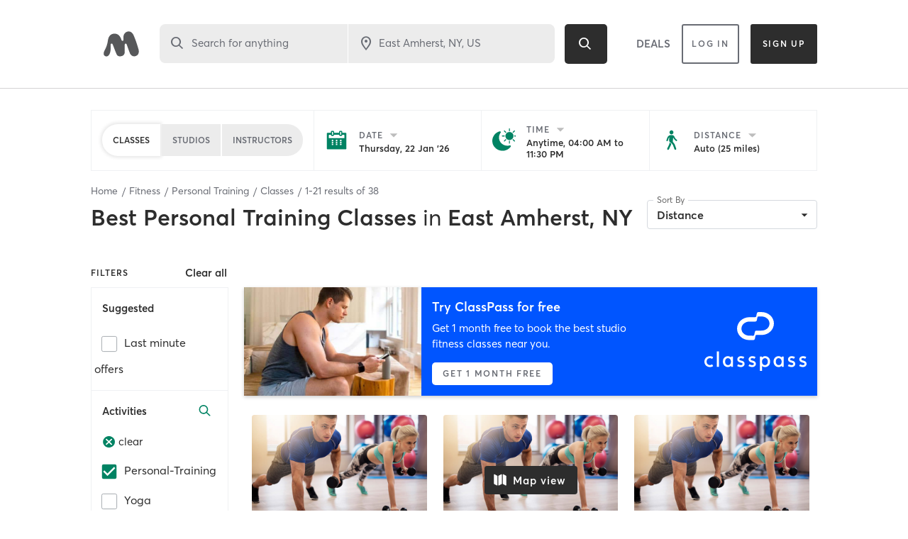

--- FILE ---
content_type: text/html; charset=utf-8
request_url: https://www.google.com/recaptcha/api2/anchor?ar=1&k=6Le95awUAAAAAIXSP9TcpPEng7Y6GdSkt7n46bAR&co=aHR0cHM6Ly93d3cubWluZGJvZHlvbmxpbmUuY29tOjQ0Mw..&hl=en&type=image&v=PoyoqOPhxBO7pBk68S4YbpHZ&theme=light&size=invisible&badge=bottomright&anchor-ms=20000&execute-ms=30000&cb=1aa143m9zx7u
body_size: 49309
content:
<!DOCTYPE HTML><html dir="ltr" lang="en"><head><meta http-equiv="Content-Type" content="text/html; charset=UTF-8">
<meta http-equiv="X-UA-Compatible" content="IE=edge">
<title>reCAPTCHA</title>
<style type="text/css">
/* cyrillic-ext */
@font-face {
  font-family: 'Roboto';
  font-style: normal;
  font-weight: 400;
  font-stretch: 100%;
  src: url(//fonts.gstatic.com/s/roboto/v48/KFO7CnqEu92Fr1ME7kSn66aGLdTylUAMa3GUBHMdazTgWw.woff2) format('woff2');
  unicode-range: U+0460-052F, U+1C80-1C8A, U+20B4, U+2DE0-2DFF, U+A640-A69F, U+FE2E-FE2F;
}
/* cyrillic */
@font-face {
  font-family: 'Roboto';
  font-style: normal;
  font-weight: 400;
  font-stretch: 100%;
  src: url(//fonts.gstatic.com/s/roboto/v48/KFO7CnqEu92Fr1ME7kSn66aGLdTylUAMa3iUBHMdazTgWw.woff2) format('woff2');
  unicode-range: U+0301, U+0400-045F, U+0490-0491, U+04B0-04B1, U+2116;
}
/* greek-ext */
@font-face {
  font-family: 'Roboto';
  font-style: normal;
  font-weight: 400;
  font-stretch: 100%;
  src: url(//fonts.gstatic.com/s/roboto/v48/KFO7CnqEu92Fr1ME7kSn66aGLdTylUAMa3CUBHMdazTgWw.woff2) format('woff2');
  unicode-range: U+1F00-1FFF;
}
/* greek */
@font-face {
  font-family: 'Roboto';
  font-style: normal;
  font-weight: 400;
  font-stretch: 100%;
  src: url(//fonts.gstatic.com/s/roboto/v48/KFO7CnqEu92Fr1ME7kSn66aGLdTylUAMa3-UBHMdazTgWw.woff2) format('woff2');
  unicode-range: U+0370-0377, U+037A-037F, U+0384-038A, U+038C, U+038E-03A1, U+03A3-03FF;
}
/* math */
@font-face {
  font-family: 'Roboto';
  font-style: normal;
  font-weight: 400;
  font-stretch: 100%;
  src: url(//fonts.gstatic.com/s/roboto/v48/KFO7CnqEu92Fr1ME7kSn66aGLdTylUAMawCUBHMdazTgWw.woff2) format('woff2');
  unicode-range: U+0302-0303, U+0305, U+0307-0308, U+0310, U+0312, U+0315, U+031A, U+0326-0327, U+032C, U+032F-0330, U+0332-0333, U+0338, U+033A, U+0346, U+034D, U+0391-03A1, U+03A3-03A9, U+03B1-03C9, U+03D1, U+03D5-03D6, U+03F0-03F1, U+03F4-03F5, U+2016-2017, U+2034-2038, U+203C, U+2040, U+2043, U+2047, U+2050, U+2057, U+205F, U+2070-2071, U+2074-208E, U+2090-209C, U+20D0-20DC, U+20E1, U+20E5-20EF, U+2100-2112, U+2114-2115, U+2117-2121, U+2123-214F, U+2190, U+2192, U+2194-21AE, U+21B0-21E5, U+21F1-21F2, U+21F4-2211, U+2213-2214, U+2216-22FF, U+2308-230B, U+2310, U+2319, U+231C-2321, U+2336-237A, U+237C, U+2395, U+239B-23B7, U+23D0, U+23DC-23E1, U+2474-2475, U+25AF, U+25B3, U+25B7, U+25BD, U+25C1, U+25CA, U+25CC, U+25FB, U+266D-266F, U+27C0-27FF, U+2900-2AFF, U+2B0E-2B11, U+2B30-2B4C, U+2BFE, U+3030, U+FF5B, U+FF5D, U+1D400-1D7FF, U+1EE00-1EEFF;
}
/* symbols */
@font-face {
  font-family: 'Roboto';
  font-style: normal;
  font-weight: 400;
  font-stretch: 100%;
  src: url(//fonts.gstatic.com/s/roboto/v48/KFO7CnqEu92Fr1ME7kSn66aGLdTylUAMaxKUBHMdazTgWw.woff2) format('woff2');
  unicode-range: U+0001-000C, U+000E-001F, U+007F-009F, U+20DD-20E0, U+20E2-20E4, U+2150-218F, U+2190, U+2192, U+2194-2199, U+21AF, U+21E6-21F0, U+21F3, U+2218-2219, U+2299, U+22C4-22C6, U+2300-243F, U+2440-244A, U+2460-24FF, U+25A0-27BF, U+2800-28FF, U+2921-2922, U+2981, U+29BF, U+29EB, U+2B00-2BFF, U+4DC0-4DFF, U+FFF9-FFFB, U+10140-1018E, U+10190-1019C, U+101A0, U+101D0-101FD, U+102E0-102FB, U+10E60-10E7E, U+1D2C0-1D2D3, U+1D2E0-1D37F, U+1F000-1F0FF, U+1F100-1F1AD, U+1F1E6-1F1FF, U+1F30D-1F30F, U+1F315, U+1F31C, U+1F31E, U+1F320-1F32C, U+1F336, U+1F378, U+1F37D, U+1F382, U+1F393-1F39F, U+1F3A7-1F3A8, U+1F3AC-1F3AF, U+1F3C2, U+1F3C4-1F3C6, U+1F3CA-1F3CE, U+1F3D4-1F3E0, U+1F3ED, U+1F3F1-1F3F3, U+1F3F5-1F3F7, U+1F408, U+1F415, U+1F41F, U+1F426, U+1F43F, U+1F441-1F442, U+1F444, U+1F446-1F449, U+1F44C-1F44E, U+1F453, U+1F46A, U+1F47D, U+1F4A3, U+1F4B0, U+1F4B3, U+1F4B9, U+1F4BB, U+1F4BF, U+1F4C8-1F4CB, U+1F4D6, U+1F4DA, U+1F4DF, U+1F4E3-1F4E6, U+1F4EA-1F4ED, U+1F4F7, U+1F4F9-1F4FB, U+1F4FD-1F4FE, U+1F503, U+1F507-1F50B, U+1F50D, U+1F512-1F513, U+1F53E-1F54A, U+1F54F-1F5FA, U+1F610, U+1F650-1F67F, U+1F687, U+1F68D, U+1F691, U+1F694, U+1F698, U+1F6AD, U+1F6B2, U+1F6B9-1F6BA, U+1F6BC, U+1F6C6-1F6CF, U+1F6D3-1F6D7, U+1F6E0-1F6EA, U+1F6F0-1F6F3, U+1F6F7-1F6FC, U+1F700-1F7FF, U+1F800-1F80B, U+1F810-1F847, U+1F850-1F859, U+1F860-1F887, U+1F890-1F8AD, U+1F8B0-1F8BB, U+1F8C0-1F8C1, U+1F900-1F90B, U+1F93B, U+1F946, U+1F984, U+1F996, U+1F9E9, U+1FA00-1FA6F, U+1FA70-1FA7C, U+1FA80-1FA89, U+1FA8F-1FAC6, U+1FACE-1FADC, U+1FADF-1FAE9, U+1FAF0-1FAF8, U+1FB00-1FBFF;
}
/* vietnamese */
@font-face {
  font-family: 'Roboto';
  font-style: normal;
  font-weight: 400;
  font-stretch: 100%;
  src: url(//fonts.gstatic.com/s/roboto/v48/KFO7CnqEu92Fr1ME7kSn66aGLdTylUAMa3OUBHMdazTgWw.woff2) format('woff2');
  unicode-range: U+0102-0103, U+0110-0111, U+0128-0129, U+0168-0169, U+01A0-01A1, U+01AF-01B0, U+0300-0301, U+0303-0304, U+0308-0309, U+0323, U+0329, U+1EA0-1EF9, U+20AB;
}
/* latin-ext */
@font-face {
  font-family: 'Roboto';
  font-style: normal;
  font-weight: 400;
  font-stretch: 100%;
  src: url(//fonts.gstatic.com/s/roboto/v48/KFO7CnqEu92Fr1ME7kSn66aGLdTylUAMa3KUBHMdazTgWw.woff2) format('woff2');
  unicode-range: U+0100-02BA, U+02BD-02C5, U+02C7-02CC, U+02CE-02D7, U+02DD-02FF, U+0304, U+0308, U+0329, U+1D00-1DBF, U+1E00-1E9F, U+1EF2-1EFF, U+2020, U+20A0-20AB, U+20AD-20C0, U+2113, U+2C60-2C7F, U+A720-A7FF;
}
/* latin */
@font-face {
  font-family: 'Roboto';
  font-style: normal;
  font-weight: 400;
  font-stretch: 100%;
  src: url(//fonts.gstatic.com/s/roboto/v48/KFO7CnqEu92Fr1ME7kSn66aGLdTylUAMa3yUBHMdazQ.woff2) format('woff2');
  unicode-range: U+0000-00FF, U+0131, U+0152-0153, U+02BB-02BC, U+02C6, U+02DA, U+02DC, U+0304, U+0308, U+0329, U+2000-206F, U+20AC, U+2122, U+2191, U+2193, U+2212, U+2215, U+FEFF, U+FFFD;
}
/* cyrillic-ext */
@font-face {
  font-family: 'Roboto';
  font-style: normal;
  font-weight: 500;
  font-stretch: 100%;
  src: url(//fonts.gstatic.com/s/roboto/v48/KFO7CnqEu92Fr1ME7kSn66aGLdTylUAMa3GUBHMdazTgWw.woff2) format('woff2');
  unicode-range: U+0460-052F, U+1C80-1C8A, U+20B4, U+2DE0-2DFF, U+A640-A69F, U+FE2E-FE2F;
}
/* cyrillic */
@font-face {
  font-family: 'Roboto';
  font-style: normal;
  font-weight: 500;
  font-stretch: 100%;
  src: url(//fonts.gstatic.com/s/roboto/v48/KFO7CnqEu92Fr1ME7kSn66aGLdTylUAMa3iUBHMdazTgWw.woff2) format('woff2');
  unicode-range: U+0301, U+0400-045F, U+0490-0491, U+04B0-04B1, U+2116;
}
/* greek-ext */
@font-face {
  font-family: 'Roboto';
  font-style: normal;
  font-weight: 500;
  font-stretch: 100%;
  src: url(//fonts.gstatic.com/s/roboto/v48/KFO7CnqEu92Fr1ME7kSn66aGLdTylUAMa3CUBHMdazTgWw.woff2) format('woff2');
  unicode-range: U+1F00-1FFF;
}
/* greek */
@font-face {
  font-family: 'Roboto';
  font-style: normal;
  font-weight: 500;
  font-stretch: 100%;
  src: url(//fonts.gstatic.com/s/roboto/v48/KFO7CnqEu92Fr1ME7kSn66aGLdTylUAMa3-UBHMdazTgWw.woff2) format('woff2');
  unicode-range: U+0370-0377, U+037A-037F, U+0384-038A, U+038C, U+038E-03A1, U+03A3-03FF;
}
/* math */
@font-face {
  font-family: 'Roboto';
  font-style: normal;
  font-weight: 500;
  font-stretch: 100%;
  src: url(//fonts.gstatic.com/s/roboto/v48/KFO7CnqEu92Fr1ME7kSn66aGLdTylUAMawCUBHMdazTgWw.woff2) format('woff2');
  unicode-range: U+0302-0303, U+0305, U+0307-0308, U+0310, U+0312, U+0315, U+031A, U+0326-0327, U+032C, U+032F-0330, U+0332-0333, U+0338, U+033A, U+0346, U+034D, U+0391-03A1, U+03A3-03A9, U+03B1-03C9, U+03D1, U+03D5-03D6, U+03F0-03F1, U+03F4-03F5, U+2016-2017, U+2034-2038, U+203C, U+2040, U+2043, U+2047, U+2050, U+2057, U+205F, U+2070-2071, U+2074-208E, U+2090-209C, U+20D0-20DC, U+20E1, U+20E5-20EF, U+2100-2112, U+2114-2115, U+2117-2121, U+2123-214F, U+2190, U+2192, U+2194-21AE, U+21B0-21E5, U+21F1-21F2, U+21F4-2211, U+2213-2214, U+2216-22FF, U+2308-230B, U+2310, U+2319, U+231C-2321, U+2336-237A, U+237C, U+2395, U+239B-23B7, U+23D0, U+23DC-23E1, U+2474-2475, U+25AF, U+25B3, U+25B7, U+25BD, U+25C1, U+25CA, U+25CC, U+25FB, U+266D-266F, U+27C0-27FF, U+2900-2AFF, U+2B0E-2B11, U+2B30-2B4C, U+2BFE, U+3030, U+FF5B, U+FF5D, U+1D400-1D7FF, U+1EE00-1EEFF;
}
/* symbols */
@font-face {
  font-family: 'Roboto';
  font-style: normal;
  font-weight: 500;
  font-stretch: 100%;
  src: url(//fonts.gstatic.com/s/roboto/v48/KFO7CnqEu92Fr1ME7kSn66aGLdTylUAMaxKUBHMdazTgWw.woff2) format('woff2');
  unicode-range: U+0001-000C, U+000E-001F, U+007F-009F, U+20DD-20E0, U+20E2-20E4, U+2150-218F, U+2190, U+2192, U+2194-2199, U+21AF, U+21E6-21F0, U+21F3, U+2218-2219, U+2299, U+22C4-22C6, U+2300-243F, U+2440-244A, U+2460-24FF, U+25A0-27BF, U+2800-28FF, U+2921-2922, U+2981, U+29BF, U+29EB, U+2B00-2BFF, U+4DC0-4DFF, U+FFF9-FFFB, U+10140-1018E, U+10190-1019C, U+101A0, U+101D0-101FD, U+102E0-102FB, U+10E60-10E7E, U+1D2C0-1D2D3, U+1D2E0-1D37F, U+1F000-1F0FF, U+1F100-1F1AD, U+1F1E6-1F1FF, U+1F30D-1F30F, U+1F315, U+1F31C, U+1F31E, U+1F320-1F32C, U+1F336, U+1F378, U+1F37D, U+1F382, U+1F393-1F39F, U+1F3A7-1F3A8, U+1F3AC-1F3AF, U+1F3C2, U+1F3C4-1F3C6, U+1F3CA-1F3CE, U+1F3D4-1F3E0, U+1F3ED, U+1F3F1-1F3F3, U+1F3F5-1F3F7, U+1F408, U+1F415, U+1F41F, U+1F426, U+1F43F, U+1F441-1F442, U+1F444, U+1F446-1F449, U+1F44C-1F44E, U+1F453, U+1F46A, U+1F47D, U+1F4A3, U+1F4B0, U+1F4B3, U+1F4B9, U+1F4BB, U+1F4BF, U+1F4C8-1F4CB, U+1F4D6, U+1F4DA, U+1F4DF, U+1F4E3-1F4E6, U+1F4EA-1F4ED, U+1F4F7, U+1F4F9-1F4FB, U+1F4FD-1F4FE, U+1F503, U+1F507-1F50B, U+1F50D, U+1F512-1F513, U+1F53E-1F54A, U+1F54F-1F5FA, U+1F610, U+1F650-1F67F, U+1F687, U+1F68D, U+1F691, U+1F694, U+1F698, U+1F6AD, U+1F6B2, U+1F6B9-1F6BA, U+1F6BC, U+1F6C6-1F6CF, U+1F6D3-1F6D7, U+1F6E0-1F6EA, U+1F6F0-1F6F3, U+1F6F7-1F6FC, U+1F700-1F7FF, U+1F800-1F80B, U+1F810-1F847, U+1F850-1F859, U+1F860-1F887, U+1F890-1F8AD, U+1F8B0-1F8BB, U+1F8C0-1F8C1, U+1F900-1F90B, U+1F93B, U+1F946, U+1F984, U+1F996, U+1F9E9, U+1FA00-1FA6F, U+1FA70-1FA7C, U+1FA80-1FA89, U+1FA8F-1FAC6, U+1FACE-1FADC, U+1FADF-1FAE9, U+1FAF0-1FAF8, U+1FB00-1FBFF;
}
/* vietnamese */
@font-face {
  font-family: 'Roboto';
  font-style: normal;
  font-weight: 500;
  font-stretch: 100%;
  src: url(//fonts.gstatic.com/s/roboto/v48/KFO7CnqEu92Fr1ME7kSn66aGLdTylUAMa3OUBHMdazTgWw.woff2) format('woff2');
  unicode-range: U+0102-0103, U+0110-0111, U+0128-0129, U+0168-0169, U+01A0-01A1, U+01AF-01B0, U+0300-0301, U+0303-0304, U+0308-0309, U+0323, U+0329, U+1EA0-1EF9, U+20AB;
}
/* latin-ext */
@font-face {
  font-family: 'Roboto';
  font-style: normal;
  font-weight: 500;
  font-stretch: 100%;
  src: url(//fonts.gstatic.com/s/roboto/v48/KFO7CnqEu92Fr1ME7kSn66aGLdTylUAMa3KUBHMdazTgWw.woff2) format('woff2');
  unicode-range: U+0100-02BA, U+02BD-02C5, U+02C7-02CC, U+02CE-02D7, U+02DD-02FF, U+0304, U+0308, U+0329, U+1D00-1DBF, U+1E00-1E9F, U+1EF2-1EFF, U+2020, U+20A0-20AB, U+20AD-20C0, U+2113, U+2C60-2C7F, U+A720-A7FF;
}
/* latin */
@font-face {
  font-family: 'Roboto';
  font-style: normal;
  font-weight: 500;
  font-stretch: 100%;
  src: url(//fonts.gstatic.com/s/roboto/v48/KFO7CnqEu92Fr1ME7kSn66aGLdTylUAMa3yUBHMdazQ.woff2) format('woff2');
  unicode-range: U+0000-00FF, U+0131, U+0152-0153, U+02BB-02BC, U+02C6, U+02DA, U+02DC, U+0304, U+0308, U+0329, U+2000-206F, U+20AC, U+2122, U+2191, U+2193, U+2212, U+2215, U+FEFF, U+FFFD;
}
/* cyrillic-ext */
@font-face {
  font-family: 'Roboto';
  font-style: normal;
  font-weight: 900;
  font-stretch: 100%;
  src: url(//fonts.gstatic.com/s/roboto/v48/KFO7CnqEu92Fr1ME7kSn66aGLdTylUAMa3GUBHMdazTgWw.woff2) format('woff2');
  unicode-range: U+0460-052F, U+1C80-1C8A, U+20B4, U+2DE0-2DFF, U+A640-A69F, U+FE2E-FE2F;
}
/* cyrillic */
@font-face {
  font-family: 'Roboto';
  font-style: normal;
  font-weight: 900;
  font-stretch: 100%;
  src: url(//fonts.gstatic.com/s/roboto/v48/KFO7CnqEu92Fr1ME7kSn66aGLdTylUAMa3iUBHMdazTgWw.woff2) format('woff2');
  unicode-range: U+0301, U+0400-045F, U+0490-0491, U+04B0-04B1, U+2116;
}
/* greek-ext */
@font-face {
  font-family: 'Roboto';
  font-style: normal;
  font-weight: 900;
  font-stretch: 100%;
  src: url(//fonts.gstatic.com/s/roboto/v48/KFO7CnqEu92Fr1ME7kSn66aGLdTylUAMa3CUBHMdazTgWw.woff2) format('woff2');
  unicode-range: U+1F00-1FFF;
}
/* greek */
@font-face {
  font-family: 'Roboto';
  font-style: normal;
  font-weight: 900;
  font-stretch: 100%;
  src: url(//fonts.gstatic.com/s/roboto/v48/KFO7CnqEu92Fr1ME7kSn66aGLdTylUAMa3-UBHMdazTgWw.woff2) format('woff2');
  unicode-range: U+0370-0377, U+037A-037F, U+0384-038A, U+038C, U+038E-03A1, U+03A3-03FF;
}
/* math */
@font-face {
  font-family: 'Roboto';
  font-style: normal;
  font-weight: 900;
  font-stretch: 100%;
  src: url(//fonts.gstatic.com/s/roboto/v48/KFO7CnqEu92Fr1ME7kSn66aGLdTylUAMawCUBHMdazTgWw.woff2) format('woff2');
  unicode-range: U+0302-0303, U+0305, U+0307-0308, U+0310, U+0312, U+0315, U+031A, U+0326-0327, U+032C, U+032F-0330, U+0332-0333, U+0338, U+033A, U+0346, U+034D, U+0391-03A1, U+03A3-03A9, U+03B1-03C9, U+03D1, U+03D5-03D6, U+03F0-03F1, U+03F4-03F5, U+2016-2017, U+2034-2038, U+203C, U+2040, U+2043, U+2047, U+2050, U+2057, U+205F, U+2070-2071, U+2074-208E, U+2090-209C, U+20D0-20DC, U+20E1, U+20E5-20EF, U+2100-2112, U+2114-2115, U+2117-2121, U+2123-214F, U+2190, U+2192, U+2194-21AE, U+21B0-21E5, U+21F1-21F2, U+21F4-2211, U+2213-2214, U+2216-22FF, U+2308-230B, U+2310, U+2319, U+231C-2321, U+2336-237A, U+237C, U+2395, U+239B-23B7, U+23D0, U+23DC-23E1, U+2474-2475, U+25AF, U+25B3, U+25B7, U+25BD, U+25C1, U+25CA, U+25CC, U+25FB, U+266D-266F, U+27C0-27FF, U+2900-2AFF, U+2B0E-2B11, U+2B30-2B4C, U+2BFE, U+3030, U+FF5B, U+FF5D, U+1D400-1D7FF, U+1EE00-1EEFF;
}
/* symbols */
@font-face {
  font-family: 'Roboto';
  font-style: normal;
  font-weight: 900;
  font-stretch: 100%;
  src: url(//fonts.gstatic.com/s/roboto/v48/KFO7CnqEu92Fr1ME7kSn66aGLdTylUAMaxKUBHMdazTgWw.woff2) format('woff2');
  unicode-range: U+0001-000C, U+000E-001F, U+007F-009F, U+20DD-20E0, U+20E2-20E4, U+2150-218F, U+2190, U+2192, U+2194-2199, U+21AF, U+21E6-21F0, U+21F3, U+2218-2219, U+2299, U+22C4-22C6, U+2300-243F, U+2440-244A, U+2460-24FF, U+25A0-27BF, U+2800-28FF, U+2921-2922, U+2981, U+29BF, U+29EB, U+2B00-2BFF, U+4DC0-4DFF, U+FFF9-FFFB, U+10140-1018E, U+10190-1019C, U+101A0, U+101D0-101FD, U+102E0-102FB, U+10E60-10E7E, U+1D2C0-1D2D3, U+1D2E0-1D37F, U+1F000-1F0FF, U+1F100-1F1AD, U+1F1E6-1F1FF, U+1F30D-1F30F, U+1F315, U+1F31C, U+1F31E, U+1F320-1F32C, U+1F336, U+1F378, U+1F37D, U+1F382, U+1F393-1F39F, U+1F3A7-1F3A8, U+1F3AC-1F3AF, U+1F3C2, U+1F3C4-1F3C6, U+1F3CA-1F3CE, U+1F3D4-1F3E0, U+1F3ED, U+1F3F1-1F3F3, U+1F3F5-1F3F7, U+1F408, U+1F415, U+1F41F, U+1F426, U+1F43F, U+1F441-1F442, U+1F444, U+1F446-1F449, U+1F44C-1F44E, U+1F453, U+1F46A, U+1F47D, U+1F4A3, U+1F4B0, U+1F4B3, U+1F4B9, U+1F4BB, U+1F4BF, U+1F4C8-1F4CB, U+1F4D6, U+1F4DA, U+1F4DF, U+1F4E3-1F4E6, U+1F4EA-1F4ED, U+1F4F7, U+1F4F9-1F4FB, U+1F4FD-1F4FE, U+1F503, U+1F507-1F50B, U+1F50D, U+1F512-1F513, U+1F53E-1F54A, U+1F54F-1F5FA, U+1F610, U+1F650-1F67F, U+1F687, U+1F68D, U+1F691, U+1F694, U+1F698, U+1F6AD, U+1F6B2, U+1F6B9-1F6BA, U+1F6BC, U+1F6C6-1F6CF, U+1F6D3-1F6D7, U+1F6E0-1F6EA, U+1F6F0-1F6F3, U+1F6F7-1F6FC, U+1F700-1F7FF, U+1F800-1F80B, U+1F810-1F847, U+1F850-1F859, U+1F860-1F887, U+1F890-1F8AD, U+1F8B0-1F8BB, U+1F8C0-1F8C1, U+1F900-1F90B, U+1F93B, U+1F946, U+1F984, U+1F996, U+1F9E9, U+1FA00-1FA6F, U+1FA70-1FA7C, U+1FA80-1FA89, U+1FA8F-1FAC6, U+1FACE-1FADC, U+1FADF-1FAE9, U+1FAF0-1FAF8, U+1FB00-1FBFF;
}
/* vietnamese */
@font-face {
  font-family: 'Roboto';
  font-style: normal;
  font-weight: 900;
  font-stretch: 100%;
  src: url(//fonts.gstatic.com/s/roboto/v48/KFO7CnqEu92Fr1ME7kSn66aGLdTylUAMa3OUBHMdazTgWw.woff2) format('woff2');
  unicode-range: U+0102-0103, U+0110-0111, U+0128-0129, U+0168-0169, U+01A0-01A1, U+01AF-01B0, U+0300-0301, U+0303-0304, U+0308-0309, U+0323, U+0329, U+1EA0-1EF9, U+20AB;
}
/* latin-ext */
@font-face {
  font-family: 'Roboto';
  font-style: normal;
  font-weight: 900;
  font-stretch: 100%;
  src: url(//fonts.gstatic.com/s/roboto/v48/KFO7CnqEu92Fr1ME7kSn66aGLdTylUAMa3KUBHMdazTgWw.woff2) format('woff2');
  unicode-range: U+0100-02BA, U+02BD-02C5, U+02C7-02CC, U+02CE-02D7, U+02DD-02FF, U+0304, U+0308, U+0329, U+1D00-1DBF, U+1E00-1E9F, U+1EF2-1EFF, U+2020, U+20A0-20AB, U+20AD-20C0, U+2113, U+2C60-2C7F, U+A720-A7FF;
}
/* latin */
@font-face {
  font-family: 'Roboto';
  font-style: normal;
  font-weight: 900;
  font-stretch: 100%;
  src: url(//fonts.gstatic.com/s/roboto/v48/KFO7CnqEu92Fr1ME7kSn66aGLdTylUAMa3yUBHMdazQ.woff2) format('woff2');
  unicode-range: U+0000-00FF, U+0131, U+0152-0153, U+02BB-02BC, U+02C6, U+02DA, U+02DC, U+0304, U+0308, U+0329, U+2000-206F, U+20AC, U+2122, U+2191, U+2193, U+2212, U+2215, U+FEFF, U+FFFD;
}

</style>
<link rel="stylesheet" type="text/css" href="https://www.gstatic.com/recaptcha/releases/PoyoqOPhxBO7pBk68S4YbpHZ/styles__ltr.css">
<script nonce="KsNhhg_tC1jqq59Pnm9foQ" type="text/javascript">window['__recaptcha_api'] = 'https://www.google.com/recaptcha/api2/';</script>
<script type="text/javascript" src="https://www.gstatic.com/recaptcha/releases/PoyoqOPhxBO7pBk68S4YbpHZ/recaptcha__en.js" nonce="KsNhhg_tC1jqq59Pnm9foQ">
      
    </script></head>
<body><div id="rc-anchor-alert" class="rc-anchor-alert"></div>
<input type="hidden" id="recaptcha-token" value="[base64]">
<script type="text/javascript" nonce="KsNhhg_tC1jqq59Pnm9foQ">
      recaptcha.anchor.Main.init("[\x22ainput\x22,[\x22bgdata\x22,\x22\x22,\[base64]/[base64]/[base64]/ZyhXLGgpOnEoW04sMjEsbF0sVywwKSxoKSxmYWxzZSxmYWxzZSl9Y2F0Y2goayl7RygzNTgsVyk/[base64]/[base64]/[base64]/[base64]/[base64]/[base64]/[base64]/bmV3IEJbT10oRFswXSk6dz09Mj9uZXcgQltPXShEWzBdLERbMV0pOnc9PTM/bmV3IEJbT10oRFswXSxEWzFdLERbMl0pOnc9PTQ/[base64]/[base64]/[base64]/[base64]/[base64]\\u003d\x22,\[base64]\\u003d\x22,\x22HyrCmWlqeMK0fMO2GCjCvMOdw6dTD3bDsFomecKJw7HDisKoNcO4N8OcGcKuw6XCgV/DoBzDhcKuaMKpwr1SwoPDkS9cbUDDgz/CoF5aREttwqfDvkLCrMOYBSfCkMKDWsKFXMKAf3vChcKCwrrDqcKmNSzClGzDjFUKw43CrMKnw4LClMK1wrJsTQzCl8KiwrhCDcOSw6/DtQ3DvsOowrrDtVZ+dMOWwpEzLcKmwpDCvnZdCF/DtmIgw7fDr8KHw4wPUTLCigFEw7nCo305DF7Dtm1DU8OiwqplEcOWTQBtw5vCucKCw6PDjcOqw5PDvXzDpMOPwqjCnH/Dq8Ohw6PCpcKRw7FWMgPDmMKAw47DscOZLDQAGWDDrMOpw4oUSMOQYcOww5JLZ8Ktw79ywobCq8OBw6vDn8KSwq/CqWPDgx7Ck0DDjMOCecKJYMOcZMOtwpnDl8OZMHXCpHl3wrMYwpIFw7rCvcKJwrl5wpvCr2s7V3o5wrMPw4zDrAvCn2tjwrXCtgVsJW/DumtWwpTCty7DlcOnUX9sJ8Orw7HCocK2w5YbPsKPw4LCizvCgzXDulAEw4JzZ2M0w55lwpUVw4QjK8KadTHDr8OPRAHDsFfCqArDncKAVCgPw6nChMOAZSrDgcKMScKDwqIYSMOJw705TkVjVz4SwpHCt8ONV8K5w6bDm8OWYcOJw4haM8OXMUzCvW/DinvCnMKewqHCvBQUwoB9CcKSPsKeCMKWIMOXQzvDp8O9wpY0IQDDswlFw4nCkCRHw51baF1ew64jw6VGw67CkMKNYsK0WBYZw6o1J8KOwp7ClsOQe3jCukQAw6Yzw7jDlcOfEE/DpcO8fmfDrsK2wrLCnsOZw6DCvcKIUsOUJlPDkcKNAcKBwqQmSBLDrcOwwpsEQsKpwonDvBgXSsOEUMKgwrHCnMKVDy/CnMK0AsKqw5fDgBTCkDvDscOOHQwywrvDuMOqTD0bw7xBwrEpN8OUwrJGDMK1woPDowzChxAzE8KUw7/Coy1zw7/Crgd1w5NFw6QIw7YtFUzDjxXCrkTDhcOHacO3D8Kyw6TClcKxwrE+wonDscK2M8Otw5hRw6JSUTs2IgQ0wrvCg8KcDA3Dr8KYWcKjM8KcC0jCqcOxwpLDkm4sewHDtMKKUcOjwo04TAvDkVpvwqLDqSjCol/[base64]/DicOxcWtyw5Yvwo1bw50pw4MzP8K6wrbCnB5AFsKsMMOLw4HDtsKFJwPCnUHCmcOKOMKrZlbCg8OLwo7DusOReWbDu3ouwqQ/w7fCokVcwpkNHCrDvcK6L8OrwqzCiDwAwogFfBHCoBDCljUYMsOaJTbDgznCk2LDv8KNdcKKVUDDu8OkCT44bsKpVHPCu8KJfsOSW8OWwp1wQDvDpsKoLMOuTMOEwoTDucKwwqjDgnfDhlI+BMOBSE/DncKSwoskwoDCk8KuwqXDqCxfw60QwojCg2jDoHx2NydmJ8KOw7jDq8OWL8K0TsOKZ8Oragxwehp1EcK5wqdHah7Dh8KYwrzCkHEtw4PCvVQWN8O+WHLCk8KBw7nDiMOUYVBIOcK2X0PDqhMrw4rCtcKcK8OowoLDigbCl1bDrl/DpDbCg8Ktw5bDk8KYw64Vw7HDl0XDgcKTIQB8w7sPwoTDucOBwovCq8O3wqdDwp/DlsKPJ1bCjXDCilRVD8O8asOsLVROBSDDrXMSw5Udw7XDv2MNwo91w41GFE/Dm8KXwqnDssOiacOGMsO6fm/DnlbCkG/Cn8KWJFrCtsKwKhsfwrPChmzCsMKFwr3CnBTDlX04w7xofMOyWGEhwqgHFR/Cr8KSw4tIw5QfUhbDq2lhwp00wrTDglPDksKQwol7GxbDtTbCi8KiE8KHw5t1w6ZGFMOsw77CtArDpRnDpMOrZ8OBaCrDmx0jM8ORIVENw6jCrcO1Rj/[base64]/Dt2TDtcK7ZVDDkjZBEsKEwoTCj2zDu8Ktw4ZHXjvCrsOHwp7DlngHw6HCsHzDpcOlw47CmAXDmVjDvsKCw583I8OdAsKQwqRtGlbChxN1csOywodwwr7DjUHCiHPDh8ONw4DDpnDCuMK0wpzDn8KOTVpCCsKEwp/ChMOrVz3DpXfCpsKcb3TCrMKfZcOlwrrDjUXDuMOcw5XCkAJWw4UHw5bCrsOowp/CukNtUgzDkGDDgcKgDMKaHiBnAiYfXsKQwqV5wpXCqVsPw6FowrZmGnFRw7sEGgPCsULDlTJywp9tw5LCnsK0U8KzBSwKwpjCmMOuJS5Rwoouw4pYVzTDlcObw7MpbcOSwq/DtRdaHMOuwrTDlmtdwo59I8O5ck3CrknCm8Ohw7hTw53CvcKMwp3Ck8KEYn7Cn8KYwp4HFsOsw6nDoVACwrE2LzAMwpx6w7fDqsOIRgQQw7NGw63DrcKUP8KAw7pBw6EJK8Kuwo4dwrDDtxlxBhZHwowRw6HDlMKBw7XCrVF+woNnw6TDjW/[base64]/DhcKGBEMmwpPDlsOawpPCnB7CqsOlPhhUw71/dyM+w6vDoSk4w45bw5gEfcK3UQs8wqwLCsKHw7INfMO3wrzDhcOcw5dJw6DCl8KUGcKKw63DqMO/DMOPTcKJw6sWwp/DpB5pCljCqC4UPTTDmsKAwo7DvMO2woDDmsOpw5jCo11Cw4HDncKFw5nDlzhBD8OSehEiZ2bDo2nDpG/Cl8KfbsOUZB0fLsOAwp1oS8OID8OtwqocOcKQwpvDt8KJwq0kA15yflQCwqbDgioqFcKIYHHDp8OES3jCjTTDnsOIw5Anw7fDo8OOwocpacKMw4stwrDCnTnCsMODwoFIV8OdQEfDncOySgBuwrxFWDLDisK+w57DqcO4wqUpX8KgYQUow6gMwrBsw5/DjH9bacOww4rDicOmw6bCh8KTw5XDqhgywq3CjMOYwqtJCMK8w5Rew5DDr2PCoMK/wonCsSMQw7RlwoHClBTCqsKEwq17dMOSw6zDo8O/VznClgNnwoTCu3J3LcKdwo9HfhrDk8KTWT3Cr8OGCsK/[base64]/CrmgxwpbDvzBcXjBdw4/[base64]/[base64]/DuFzCt8O1wrjDmQQJEcKPL8O9F0vDuQIhZcKaC8Klwp3DtCM2SCLDnsKqw7PDhsKqw58tHgLDiCHChV8dEV5rwpp4AcOzw5PDusKTwp7CusOiw4jCrsO/[base64]/Cvm9XaATDsCJIdi08wqAhw6YeYTXDrcOEw6vDvsOiTzAvw6tAYMOzwoc5wrZ2a8KMw6DCoik8w7Jtwq/DjSlrw6BQwr3DsBLDgkvCr8O2wrjCn8KWasOwwqfDlXkSwrc8wps9wpNOfsOdw7FmMGZEJwfDv2fClMO9w5LDnhnDnMKzJS7DuMKRw4/CkMOFw77Ck8KFwqIdwq4aw7JnTz0Ww7kRwpoowozDiy7Dqlt3PjdTwqzDmC9dw6vDpcK7w7DDpgIEGcKSw6cqw43CjsOeacKHNCXCtxzCsWDDsBE1w4FfwpLDhTxmS8O0csKNWMKww4hxM0xnPwfDtcOFT0p/wp7CuHTCpgLCncO6H8Oww6wBwq9rwqcnw5bCqAnCpgcpVVw+VybCrhXDsEPDsh1kW8OhwrZsw6vDuG/CicKxwpHDr8KrbmDDu8KBwrEIw7LCicK/wpMPacORdMKuwqHCs8Oaw5Btw70zDcKZwo/ChsOULsKLw5EISMOjwrByRwvDvDLDqMOBZcO2b8Ogwp/DlBBafcOxVcORwqVLw7Zuw4Zow7BJKMOlXGLCn1F8wpwrHWZfPHbCkcKCwrQ7R8Otwr3DrcO+w6B7f2YHNMOzwrFfw71geAI5QVzDhMKBGmzDs8Ocw7EtMxvDqMKewobCuW/DuT3DrMKHbGXDggMQOGbDvcOgwqHCqcKNZMO9M1Frwp0Iw4DClcOkw4vDsCsDXU5kRT1Lw5kNwqoJw5ZOdMORwox7wpZswpnChcO/I8OFGAtuHjXDssKswpQOSsOSw79yQMK+w6B+IcKBVcOXS8OaXcK0w6DDiX3DgcOXej97UMODw516wqbCv1Z8bMKIwrsMMh3Cnj8oPxgkXD7DkcK0w5/CiGXDmsKAw4Aew50JwqMmNcKLwps/w48/w5/[base64]/[base64]/Cr3LCpcK2w4LCo0LChUrCpRHDhSDDkcO1wqRMPsOLNsK/AMKPw49Jw7wHwrUWw5t1w7o8wp0cKlZuKMKQwoM/w5/CnQ8fOgg9w6rDomx5w64hw6QJw6bCjsOgw4TDjHNpw7FMFMK1H8Klf8KOZsKKcW/CtzJGbR56wp7CgcO0UcOUAi3DicKwT8O7wrF9woHCpy3DnsOGwpHCr0zCksKUwqTDsE3DmHXCg8Orw57Dm8KVZsOZDsObw6N9JsKawpw6w7HCo8KSWcOBworDrkxww6bDjTAKw4tfw7zChj4mwo/DtcOww6tUKcKvL8O1WXbCiQRPWU4PGsOrU8KWw7NBD3XDjg/Cl0rCqMO9wpjDvFlawrzDsi/CmSDCt8K4TsOIcsKuw6vDisOwSMKGwp7CmsKkacK2w61OwrQfBMKYOMKhXMOzwogIXUDCicOVw6rDrV9sKB3ClsOxSsKDw5prasOiw6vDscK7wprClcOawq/CrhrCh8O5X8OcDcKaQsOVwo4lDMKIwoEbw68Kw5wOUE3DvsK9RMOCIx/DgsOIw5bCrVMvwowMN1cgwpPDgSrDosKHwooEwpUvSWDCucKqPsOAVBtxZcO/w4bCiHnCgFLCrMKbUsK3w6Y/w6nCoD1rw7YDwrDDm8OKbz4hwoNMRcK/[base64]/Cuyhewo5iw4bDpF0DE1dIC8O0SDU6w5HCkHvCicKuw4F6w4nCmcKVw63Dl8KNw7kOwo/CsH1qw6zCq8Kfw4XCvsOaw6TDhTguwqZew4/Dk8KPwr/DkEHCjsO8w7VFMgwtHlTDikdDYRPDvETDvwZWKMOBwq3DmzHCql9LY8Ksw7B0U8KwQwzCosKCwpRzLsOTegDCqcKmw73DgsOKwpTCsA3Cm0glSQ4vwqbDtMO7SMKxRmZmAMOmw4BVw5rCvMOxwq/[base64]/[base64]/[base64]/RSPCvBDClld4fsOwwr4Kw7vCpsKEwqwmw6Zdw4RgD3odMXwSHFvCq8KeSsKdWjBjX8KnwrozQMKuwoxIMsKlHQBHwpNSNcOnw5TCgcOhTABbwrVlw6zChQbCp8Kxw5o9FBbCg8KWwrDChS5aJcK0wojDtmXDkcKcw7Umw4tfGG/[base64]/CksOeOSjCucOHwq0rwr7DtMOcJMOSw57CmMKTwqvCgcO+woPDqMOBCMKPw5PDm3c7D3XCv8OjwpXDkcOXDiAwPcK4fmNNwqY1w6/Dl8OQwqXCplbCq1Qow5RoK8K1K8O2fcKGwo07w4vDrEIpw4FowrHCocKtw4omw5FJwobDlcK5YhAowrNhFMKWR8O9VMOhQg3DmyBeccOzwoLDk8O4wrs5w5EdwqZYw5ZFwrM/[base64]/CtEUQSMK+H8K+W2sqwp7CusOOBcKbY8KtRUYbw4jClgkvOiYtwrHClTjDucK1worDtWvCocOACSbCpcKEMMKBwrLCuHpIbcKAFcOwVsK+OMOlw5XDmnPCn8KWLUVQw6dIGcOwSGtZJcKiD8Oaw4/[base64]/CtMKewoLDlsO/OcOhbcOmwogJBcKlwqNEw4lIwoFOwr5BPsOzw5rClwnClMKaaUg8IMKHwqbDiy4Xwr9CUMKrOsOVfD/[base64]/CrU/Dh8Oywo8cw7/CqVIoIUPDiGE7P2HDrR4Xw7gqKTLCvcOTwpvCkxRpw7ZDw5jDtMKfwo/[base64]/DqsKTwop0Yz17w6sEw7bDtMOgaMOrw7JTNMOpwrl4J8O9wphMMGvDh3bChw7DhcKKa8KvwqPDoRxJwpQRwowhw4xaw79dwod9wqMtw6/CiUHCv2XCgSTCswdewrN8GsKowpxydQtDHnMaw4Ffw7UswonCkhccRsKnL8KsQcKdwr/DglAFS8OqwqXClsOhw4LCt8Orwo7DnHNiw4AkEDTDisKew6BFVsOtAHA2wrB8RMKlwrPCtjRMw7nCpGfDn8OqwqkXEGzDo8KVwqU2Zj/DicOsLsONTsOJw7dUw6wwFz3CgsOVGsKxZcK1dnHCsEsqw7bDqMKHCVnDtmLCsg8cwqnCvy4HBMOBMcOTwprCqVgrw4zDhkPDrzrCpGLDqgvCtDXDg8KjwqEhQ8ORUmbDsRDCkcK7Q8OZCW/[base64]/J8Osw599wojCk8KdJE/CtUDCmcKhw6Fuw6rCm8KHWcKfDgHDscKZHULCkcOXwp/CvcKRwqhuw5nCg8KJcMKGYsK5Q0LDmcOoWMK7wrs2WDgdw47DgsOpf0YBH8KGw7sKwpzDvMO7bsOZwrYXw4oEQEZpw5Z/w4ZOESh4w64kwrDCpcKmwo3DlsO7IFXCuXvDucKQwo4WwrMKw5kbw4gWwrliwo/DqsKgRsKUZ8O0dnMnwojDssKSw7jCosOjwp9Qw4fDmcOfazgAGMKzC8OgPWYtwo3DsMO3B8O1VmgJw43Ch3rCvHRyJ8KzWRV7wp/Cp8KZw5DDqXxZwqcawp7DnnLCqiHCj8Oow53ClRsYEcOiw73DhFPCmwwFwrwmwpnCisOKNwlVw50Zw7XDusOpw6VqHDPCkMKcJsK/MMONA3g4RiMNR8O3w7UGASzCi8K3cMKkSMK4wrbCqMO8woZWP8K9JcKaGW9secKJZsKbBMKMw7EVDcORw7LDpcO3XE/[base64]/wotfcsK8wrLCqMOewpLDiC9mwowRw6sGw5FtSTvDhTApIMKwwrfDuw7DmCtCDkfCpcOyF8ODw53DnHXCr0RDw4MLwrjChzbDqzPCn8OzOMOFwrkeCH/ClcORN8KGTcKLX8O8DMO1CcKNw6zCq0F9w6BbZA8DwrBVwoA+LF0cKMKmAcOMw5DDscKcIg3CshwNUC7DjQvDqwTDvcK3JsKSChrDtw5rV8K3wq/[base64]/[base64]/CtjHCoXfCqitGw7cSw5rDmcObwrLDlcOEVMKhw6DDuMOswr3DvnlJaRTChcKKS8OXwopnSn9Bw5F0FVbDisKYw7PDlMO0HV/[base64]/DjAPDtS9eZcOaw6bCgm9ba0DClsKna8KWw4tywrYiw6/[base64]/DlVvCtHluw5fDqi5XGMKuwrrClkrCvDhew4cqwo3Ch33CuR/Cl2HDrcKNLcO8w45PL8OlOFbCpsOHw4TDqCsOF8Omwr/DiGzCuEhGCsK5bXvDgcKUegfCoy3DnsKfEMOkw7VkHjzCsx/CpC9OwpTDk0PCisORwoYIDR5uQDpqAyw0AsOPw7sncWjDqsOXw7PDrsOVwqjDuG/DvsKNw43DkcOGw78iP3DDtUMCw4vDjcO0FsO5w6bDji/CnWs9w6ITwr5ES8O/woXCu8O1VhNBdDrDpRRRwqrDscK2w7NSUVXDsB48w7B7asOLwrrCoDcYw65wQcOEw4gmwoc3aTASwoBMBUQJDRTDl8OJw7gzw73CqHZcQsK6PsKSwpVxICfDnjAswqB2EMOTw6oKOH/Dh8KCwod7Yi0zw67Dh34PJUQxwpY9WMKKVcOyECFDbMOEeinDpEjDvAk2G1NQWcOIw5TCk2VQw5AeXUERwolaSGzDpiXCv8OAZ3lgMcOWAMOAwp4Pw7bCt8KzckNmw5nCsndwwpwhF8ObbjAtZhIXZsKEw4LDl8ObwqLCj8OCw6tXwphAYB/DtMK7RUfCkRZnwp19ecKTwq7DjMK1w4DDhsKvw6sgwqlcw5LDrMKqdMKRwojDqg9sbCrDncOlwpF3woojwrJPwpnCjhMqdhR/CGxdZMOPUsOdEcKNw5jCk8KBSMKBwopsw49pwq81GRnDsDBDS0HCqDHCqMKRw5rCtnFFcsOmw6fCvcK+bsOFw5LDuWhIw7/CpW4rw6RNOMKlLWrCg3gMaMO9PMKaLsKww6BtwoILbcOpw6PCmcO4c3XDsMK7w6PCnsK4w5lZwoAGUxc/wrTDpCItKsK4H8K7T8Orw6sjDCPCsWp6BUFzwpvCkMO0w5g2QMKNAnxdPi5qe8OXfDMrEMOafcOaLSgzb8K3w7DCosONw4LCs8KObFLDjMKpwoHClRINw7BEworDoEbDunrDssO4w4DCkFgARXNQwpZ3ehPDvVfDhmpgLwxoEcKtQ8KlwpPCnmA2KSLCtsKqw4HDpy/DucKawpzDkxRbwpdAe8OMESxTbMKZe8O8w6/CgTbCuUovCE3Cl8K2ODhDSXdJw6PDpsO3MsOgw4AYw4EhBFFFfcKgZMKiw63CusKlM8KKwpsKwoXDkRPDj8Oaw73Ds1grw5kaw5/DqsKoG3cNBcOJfsKgdMOUw4t4w60KEB/Dg3sOacKswp0TwrbDqiXCiyfDmzrCjMO3wqfCkMOWZzArU8KTw6jDosOLw6nCvcOmDDLCi1vDscOofsKPw7FHwrzCgcOvwqxbw6J1Wz1Nw5nCosORScOqw7tCwpDDtWHCkhvClMONw4PDg8OQUcKywr0qwrbCm8OiwqhFwobDqgbDphHCqEJMwq/CnETCqTZgeMKyWcK/w7AMw4nCnMOEEcKyTHlVb8O7w4bDu8OJw6jDm8Knw5DCvcOMM8KoYR/CsBPDkMONw6jDpMKmw4jCicOUBsOUw790SH9jdkfDoMO9asOrwq5Uw5Iiw4fDg8KMw4E4wo/Dq8K7VMOqw7Bvw5I9NcOifSXCvFfCuXxUw6bCjsK4CAPCoVcPdELDn8KacMO7wq1Cw6HDgMOXOwxyGcOcNGl/TsKyDmbDrSpqw4DCo0xcwrXCvC7CmxozwrsHwqfDm8O5wp7ClQl+TMOORsKeUiNefgbDgB7CqsOzwqXDpxVBwoPDicKuKcOdNcOEdcKQwrHCiz/Dt8KZw5ljwp5Bwq/CnB3CoyMWHcOBw6nCn8K3w5YOZMOEw7vClcK1BEjDtwPDt3/[base64]/DlknCpMKDw7rCol0dSMOFwp/DpChJwq7Dn0XCpyfDrMOoZ8KGUnrCrsOSw6fDjGfDuxEDw45Bwp/Dg8KtVcKZRMOVKMOywphkwqxjw4cKw7Vtwp3DngjDnMO4wq/CtcO+w5bDt8Ktw4oXBnbDlSZAwq1dL8O1w6pTRMO6Yx5vwrcJwr5NwqnDniTDpwrDnEfCoGUHfS1zNcKsSxPCmMO9wr9/KsO2BcOMw4bClDrCqsOCccOTw4cUwpQeMxIcw61zwq8vFcOwfsO0eFJ6wozDmsOnworCssOnBcOqw7fDusK/WsKrLGbDvW3DkhPCoS7DmsK5wqDDlMO3w4jClQRueTYNUMKgw7HCtiUPwopCRzTDojfDl8OdwqjCsR/DllTClMKHw7/[base64]/DuMK5cyTDiMKKVmnChjomwrzCvwgsw7pkwp4Ew5Mkw7bDocOKPMKzw6pifRM4e8Ovw75JwpIIaGZaMA/CkXfCklNkw7PDgxdBLlcyw7pAw4/DkcOEKcKTw5PCoMKXGsO6NsK6woIMw6vDnEpbwp99w65pE8O4w6vCn8OheFTCo8OUwqVcPMO3wojCj8KfDcO/wpxlbwHDkkQjw7XCuTrDlMOnAcOFL0NIw5/[base64]/[base64]/[base64]/DkMOqwp0dCiVHwoxHNcOJwobCsEhIbzATw4AUD27ClsKUwp5EwqshwrbDvcKww5wAwpVCwoPDs8KOw6TDqVTDvcK8Kw5lHANCwoZDw6VNXMOPw5fDsVseZhnDmMKPwpgdwrErMMKLw6ZtZXfCkx4JwoAtwpPCrAfDsw0Mw6nCvV/CnDnCmsO+w6sBBwYew51/MMKsWcKow6rCrG7Cug3Dlx/Dt8Ozw4vDscKsYcOVJ8Oaw4hLwpE2OXlhZcOpDcOzwoQRPX5JMxIDQsKvL2t+DgrDt8KuwqsYwrw8FC/DgsOMXsOZKsK5wrnDmMKZEHdjw5DCkFRlwoMdUMKAcsK/w5zCvXXCi8K1RMKkwo0ZETvDmsKbw71Dw59HwrzCpsOyEMOqMTcMH8KJw7nDp8O1wqQ4KcOnw4/CmMO0XE4fNsOtw4sDw6N+ZcOew7w6w6MMQcOiw7MLwqJLLcO/w7xtw5XDunPDkUjCh8O0w44/wp3CjBXDlHwtVsKsw7kzwovCssKxw7DCu0/DtcKRw69bTD3CjcOnw5nDnHbCiMO2w7DDnh/[base64]/w5cCSn/DpsKdw7NIRkVfKsKfw45vLsK4w6lNE00mMCjDiwR3AMK6w7F6wp/[base64]/DosOawrgbwoHDqW/CnMK7fsOddXHClcOfJ8KbwoDCikXDscObQ8KvE2fCjBbDkcOfEAXCmyPDmsK3W8KsFFczTlBMKlXDn8KRw4kAwqp/MCNOw5XCpsKww6rDg8KxwozCjA4vDcOePUPDsCJYw6fCucOsScKHwp/DiAnDqcKlwrZ5BcKBwqjCssOXZzcBNMKRw67CuV8oRV86w7TDkcK4w7U6R2vCmcOsw6/Di8KmwovCo2wkwrFbwq3CgTjDr8K8e0h2P2M9w4JcV8Kdw75YWULDh8K8wofDrFAFW8KGI8KZw50Gw4NvC8K/GkTCgggzccKew75kw44VbFY7wq0WSQ7CpD7DvcOBwoZvEsO6KH3DocKxw4bDpj3DqsKtw6bCrcOZfcOTGxHCtMKRw7DCozMnbzjDp0DDjmDCoMKwSQZSW8KMYcOkMkg3CjYpw7Z1UQ/CmVpyB3sdEMOeRz3DjsOrwrfDuwcqJsOSTzzCgxrDncKwP2Buwp1pFSXCu2UAw4TDkhjDvsKrWifCmcO+w4QnQMOIBcO9UjLCjz0FwoPDhR/[base64]/wpJ9wqDCrSdMNWjDhifDi3jCnW1pV8K+w4dOL8OCDXcLwpbDl8KWOVh7YsOaJMKawr3CiSTCrCwuN3NRwrbCt2zDpU7DrX4qBTZow4nCo0jDs8O0w5QowpBfYmJSw5ogDG1eG8Ojw7Rkw6Exw6x/woTDjsKtw5XDqwDDjizDmcKRdmdTTjjCvsO1wr7CkErDv3BURA3DucONa8OKwrZ8cMKIw5TDhMKaJsOoZ8OBwrh1w7Jsw4AfwojCrxXDlQkuFsOSw60nw5lND1dEwoARwrTDrMK7w6vDlkF7QcKyw6zCn1RgwpvDlcO2U8ORbHvCii7DlHjCmcKFVh/DocOUd8KOw5oBQD8EZQ/DvcOrdyjDmG8rOCl0NVTCs0HCp8KsEMOTP8KRc1fDmCnCgBXDh3lmw7cLacOGG8OVwp/CtmMXSnrCg8KILCd1wrhqwqgIwq0+eAAFwp4BCX/CkijCp0N6wpTCl8KBwoNbw5HDicOieFI/S8KTWMOOwqdgYcOsw58cJWw4w6DCoxI4bsO0cMKVHsODwq8ifMKSw5DCi2EuIRlfVMOHX8OLw4FTbkLDqn19L8OZwrfDmX7Dijtgwo3DvS3CusKiw4XDgjsyWEl1FcOpwqAUTcKRwqzDrcKBwrjDkBN/[base64]/SFZuw4sLGQ3CkxfCqGXChMKDRcKODcKRw6E4d1JZw5RZE8OeVgwlWyvCgMO1w6QUFmdcw71PwrjDmgzDi8Onw77DmHMiejE7CVM/w6E2wrhXw4NaPcORQcKVQcKfXw01I33DrFs0f8OCez4Ww5TCpytgwoDDoGjCkzfDqcKew6PDocKWGMKREMKBLFHCsWnCq8K5wrfCisOlEi/[base64]/Cl1ZiUQ7DrMOAZGdgR8KEw7QbNG7ClsOhw6TCggJHw4URbUs/wq8Gw7bCgcKuw6wZwprCj8K0w65jwohhw7dZARzDrCp8YxRTw4wJYl1IU8K7w6TDsipdSmlkwqfDisK+dDEKJAUlw6/CgsOZw4rCiMOawq4Ow53DrsODw5F0SMKdwpvDisOBwrTCgnolw57ChsKqfsOgG8K0w4XDvMO5X8OwaD4pVgjDozwVw6kowqTDuVbDgBfCi8OJw5TDjgbDg8Orei/DmhJiwq4rE8OiLEHCon7CqHBFO8OMCyTCjDZuw5LCoQEUw5PCixPDoElCwpxCfDQmwoJewoBUXAjDgElhZsKZw41WwqnDvcKiX8OPY8KnwpnCicKZeDNgw6bDqsO3w75xw7HDsCHCo8OTwo9cwr9Gw4vDtMOOw70nVEHCpictwpIbw7bCq8O/wrwQGFpLwpVnw5/DpAzChMODw70+wodFwpgcbcOpwpjCqFhKwrg/[base64]/[base64]/w6pVVcO5w5fDv8Kvw4M6SMOrMFbDsSnDq8OEwonDpkzClnjDiMKQwrbCtCXDuX7Dqi7DhMK+wqzCvsOuHcKLw4cBPMOdbsKnHMO/JMKPw6I3w50bw4DDpMKHwoR9O8KAw7zDsh1QfsKHw59bwpUBw7FOw55OasKgJsO7GcOzBQ4KMh5hfB/[base64]/Cm8KZPClda3Anw5XCvUjDiF3Cg3zCtMK7w5g2w5kuwpVAAU5QKUPCk2B2w7A8w55xwoTDkwXDtgbDi8KeKld4w5rDssOmw53CoArDqMKIesOmw45kwrIyQypcRsKvw6DDtcO9woLCo8KCYcOEKjHDiwV/wpjCjMO/OMKGwpZyw4N2FsODw5BaeH/ChsOewoRtbsKhKBDCrsOtVwZpXyYEBEjCpmRzEnjDrsKCJG90RcOvVMKxw7LCjjPDusKKw48/w5/ClzDCiMKvGUjCrMOfAcK9Vn3Dm0zDhUtsw7k5wolCw4zCsTvCjsKuQmnDqMOuHlfDpyrDuUM4w77DgAcwwq0Ew4PCvHsJwrYvaMKrL8OIwqbDtTsfwqbCmMOVeMOcwrRbw4USwrHCjDQLA3PCuFHCs8Kvw5bCuX/[base64]/w6M0wqt0w4zDhcOiSsKTw5JTw5LDscO1LFDDjXV9w6TCjcODZhrChh7ChMKuX8OiCAjDhMKES8OTBEg+wqwnCcKrViQjwosvKAsKwq5LwpVuCcOSJ8ORw7EeRHnDuUDDoigZwrrDssKHwoJOZ8Krw5TDqQTDlCjCjlpYFMKqw7HCoxjCv8OLIsKkPcKMwq89wrt/[base64]/[base64]/LzcKEWPCryNJwrg2V0zDuMKDF8O2ZsKCwroIwpLCkT1fw5fDkMKVTsOeABvDncK2wqZgUw/CkcKsWTF+wqoUVcO8w7gmwpPChgnClgzCqRrDhcOgI8KNwqfDpgPDnsKVwpDDhlV9a8KXJ8K5w4/DmErDscKVOcKaw4DDkcKgI0dEwpnCi2HDghPDsGt7A8O7eypKOsK1w5LCnMKlYmbDvC3DjjDCjcKNwqQpwpc6IMKBwq/DmMOAwq06wqN0H8OlckN6wocMd1rDqcKGUcOpw7fCrXkUOiXDjAHDlsK3woPCp8ORwpzCqyIGw57CkhjCq8OUwq0wwqrDtlxCXMKOT8K0w7fCksOfCSPCvnFvw6bCkMOmwotFw6/DonnDicKudQ89EgscXC08CMKaw7TCmmd4UMOkw6MqCMK1fmjCkMKbwojDhMOTw68aJiB+KkIwXyZbVsOhw7wZCh/CqcOECsOuw4cvR3/DrCXCrUbCo8O+wobDumNBWQ03w79Pdi3DiyIgw5okGMOrw7DDh2bDpcO1w7dEw6fCksKXFcO1RHrCj8O/wo/DhsOgTcOIwqPCn8Kkw5sawro4wq1swoLClsKLw78ywqHDjMKvw4zCvzVcRMOCQsOcGkfDkkMTw5fCvWoKwrXDsQNlw4Q9w6bCslvDvz1WVMKNwrAcacOwJsKaQ8K4wpApwofCqRzCn8KaIRViTBvDtR/[base64]/ChxnDr8KyKDopw4xyw7ZYDMKWNsKTOCJxPRzCmibCkRTDjVXDrUrDicK1wrVBwqHDscK7EQ/DlQrCqsKPADXClEDDsMKWw7kbM8KEHlRkw5LCvnjDmzDCvMKyRcOdwpLDvXs+fGHCvgvDpnbCqAJVZxbCtcONwp4dw6zDqcKvcT/CrjpEb3XDoMKqwrDDkFbDosORFyjDt8OsCSNXw7V3wozDj8KVbl/CpMOMNBQgbsKHOADDkjfCtcOiSkbDqyo0EMOMwqvDmcK3KcOVw6fCri51wpFWwqpBNy3DlsOfAcKrw65dH0l/[base64]/DthLDh8KSDShLFcKyI8Kpwop4RRPDgX/CtnQuw60oEXPDkcOKwoLCvjLDlMONIcOhw7UrNTVJLQDDlTkDwqLDpcOOWhzDk8KkLwpyYMO7w6PDtMO/w7fCrDbDssOibU/Dm8K7wplKwrHDnxjCn8ODcsOCw7AgYU1Ewo/[base64]/[base64]/wpbCiQVrwozCsDTDrcKxP8K5RlZ3X8OGeCYKwqfCmMOUw4VzX8K0VkDCuRHDtD3Cs8K/FCRSXsK5w6PCshrCmMORwo/DmiVnAHjCgsOfw4XCj8OtwrjClRBYwqXDvMOdwolPw5YHw4MRG3cpw5zDicOTNCbDocKmXizDhUTDgcOhExN2wr0qw4lxw4E9wojDgA0hwoFZdMKrwrM8wrHDnFwvbsOtwrLCocOMK8OvUCBkd34/Qi3CjcOHYMO1UsOWwqQqLsOAIMOzQcKkNcKSwobCkSrDgz1YGhvCkcK0ehzDoMO1w7jCrMOVUirDq8OrUDRbVHvCsXVJwoTCmMKCTMO2f8Oyw6LDjQDCrGRDw7fCvsKTIh7Cv1IORkXCiHowUzRVRCvCkkZywrYowqs/[base64]/wpDCsnIRfF/CrDUXwoA/wp06ckMdPcOywo/CgcKtwpNhw5TDuMKOJAXClMOtwohkwqbCjivCqcO6HTzDgsKZwqAMw6AQw4nCqcK8w5Ezw5TCnHvCvMOnwq1nGgjClMKgPEnDhgNscU/DpsKpM8K4Y8K+w45/N8OBwoBTRGthJwfChzsFEjxLw7t6cl8CUTsaA2QkwoYPw7IKw54zwrTCpywaw6MLw5ZeTsOiw44BBMK5MMOBw5N1wrELZUxowodgFMKBw59lw73Dg0Rgw7hzcMK4YzFqwp/Cr8O2dsOYwqY4Ai8tLMKqPXnDghlzwpTDqcKiNm/DgCPCgMORDMKWCMK6XMOOwrnCg0wXwrkZwrDCpGzDgcOEL8O4w4/DvsOpw7pVwoJYw6xgFSvDpsKkPcKwOsOlZ1PDgnTDt8KXw7fDkVJPwppew4nDhcOMwqxkwoHDqsKEfcKNb8KgI8KvVHbDp3FSwqTDlV12eSrCm8OoeEd/[base64]/DjMOHAMO7cMOwP8O4R8O/[base64]/DpMOXJsKsIDnCscKvwqdnw5Fuw7TCqMOBw6DDr2wowpAOwqUNL8K1LMOGHiw0E8Ozw6PCqSAsbkbDjMK3UxhBe8K/dzwfwo10bwXDk8OYJ8KXYQfDmyvCkVg8bsKLwrcWCg0rIwHDusOvRizDjMOww6h3H8KNwrTCrsONV8OCTcKBwqrCgcOGwonDmxUxw6PCjMKHGcKOVcO4IsKpGGvDimDCt8KVCcOXPBMrwrtMwqjCiVnDp1IxA8KPF3vCo0E7wqo+K3/DozvCgUrCjH3DlMOcw63DicOPwr3CvT7DvWjDjsOrwo93OsKQw7Maw6/CqW9ywoQQJw/DvUDDjsK3w7p3KlrDszPCn8KWEhfDmFENCAMiwpRaEsKbw6DDvMOtbMKZPGRjZEIRwoZTw7TCncOUP0RIA8Kvw4M5wrBeZkkjGW/Dl8KbTys3WxrChMOLwp7Dm3PCjMO+YABpLCPDlcOlCjbCv8Kvw47DsELDhT4xOsKCw5NtwpjCoS57wpzDj0cycsOswo0iwr5Xw4IgJ8K/PMOdAsONSMOnwpccwqJww78oe8KmNcKiEcKSw6LCq8Kew4DDpTQLw73CrmY3GcO3ScKzTcK3e8O3ISV1U8Ovw43DjMOjwovDgcKGYncVdcK3QFt/wq7DvcKyw7bCmMO/AcKVSRBQbwk2L3pSSsOwcsK8wq/Cp8Klwrojw4XCsMOiw7t6VcORasOQb8OTw4oXw4bCsMOlwprDhMK6wr8lHWPCvnLCl8OkCiXCk8KowojDqDTCuRfChcKOwqckesO9UsKiwoXCiXjDhy5LwrnCisK5a8O7w7vDhMO/[base64]/[base64]/Cu8OVw5I1wp5nwr7ChwISw71pwpd4w6k7wopiwrrChcKsOizCoGNZw6BoeyQXwoDCpMOhVMKwC0XDkcKJdMK2wqHDh8OqCcKPw5DCjsOIwpFjw4A/D8O9w5EXwoVcORRbMHg0AsKDZEjDu8KiRMK8Z8KBw6c4w6dqFQMZPcO0w5fCiAsjAMKsw73Ci8Ogw7/DmysUwqXDgFBrwqBpw4V+w5rCvcO+wpJxKcKVFwJOTRnChHxww40Be316w67Dj8KGw5jDpSAzwo3DnMKXMz/DhcKlw4vDisOHw7TCrCvDjcOKTMOtA8OmwrHCuMKvwrvCkcK1w5bDk8OJwpddPTw+wpbDhk7DsypTcsKpU8K6w57CucKew5AUwrLCp8KNwp0vFi1RKQdcw7tvw4DDlsOPTMK5BwHCvcKuwp3DgsOjCcOnUsOMBMOxScK6WVbDtjjCo1DDtUvCscKEBhbDsA3DjMK/w6N2wrfDpgxxw7PDn8OXeMK1Pl9SVHYnw5lFfMKDwqPCkEpcL8OXw4Quw7N9PnPClHhwe3kgQDXCrkh0WTrDhwzDmFhOw6/DvmpZw7zCtMKMdVlxwr/CrsKcw59Ow6Rvw6UrcsK9wpzDtzXDvlTDv2Z5w7bCiWbDuMKbwoUzwrsCHMOhwpHCnMOfwpBqw4wFwpzDvAzCnl9mXDnCi8Obw6bDg8OGEcKWwrzDpFLDo8Ktd8K4FSsEw4jCq8OKYlYsdcOBBhQYwrkCwr0Jwrw9SMO9NHLCqsO+w5kYQ8O8YmglwrIUwr/CiUBUdcOEVELCtMKDLwTCnMOPDzxcwr9Jwr4nfMK3w4bDvMOqIsOAQigCwq7DpMORw6g+C8KKwpY6w7LDrztiV8OgdzDDqMONfU7Dom7CqH7Cj8KxwqHCgcKdPyfDisObCAc9wrt4DjZXw5EEbU/Chx7DoBoqM8Oad8OUw6nDknvDsMKLw5jDr1nDs0HDl1vCtcKuw6tgw7hHBEoIB8OPwojCs3fCqsORwobDtAlQAxZaSz7Cm3BWw4DDuzlBwp9mD2bChcK6w4TDkMOmHz/[base64]/VMO2w45GfFzCo8OKwqTDqhrCq8OZfgZLVGnDoMKMw4YnwqVtwpHDjk0QE8KGLMOFWm/[base64]/bsO3KcKNOMO0w7s+woktwqjCiMK6w6o8LmrDg8KBw7A\\u003d\x22],null,[\x22conf\x22,null,\x226Le95awUAAAAAIXSP9TcpPEng7Y6GdSkt7n46bAR\x22,0,null,null,null,1,[21,125,63,73,95,87,41,43,42,83,102,105,109,121],[1017145,188],0,null,null,null,null,0,null,0,null,700,1,null,0,\[base64]/76lBhnEnQkZnOKMAhmv8xEZ\x22,0,0,null,null,1,null,0,0,null,null,null,0],\x22https://www.mindbodyonline.com:443\x22,null,[3,1,1],null,null,null,0,3600,[\x22https://www.google.com/intl/en/policies/privacy/\x22,\x22https://www.google.com/intl/en/policies/terms/\x22],\x22ZMrfcqOh+uO3PpA4K9RSAlEojRyeS5yGBoJ/feanEGA\\u003d\x22,0,0,null,1,1769093238524,0,0,[174,114,202],null,[189,224,201],\x22RC-UiTo7xGV_U8F5Q\x22,null,null,null,null,null,\x220dAFcWeA4sQmyauvlr6ZKh9_U1rGlCs81mLrcc8gjmmgbAbb07Y4oUDa-eFi_nVC00k34yIpbNIl8EPEKvOlmaTRbeh0txhiqgBg\x22,1769176038514]");
    </script></body></html>

--- FILE ---
content_type: text/javascript; charset=utf-8
request_url: https://app.link/_r?sdk=web2.52.0&branch_key=key_live_afkKjTVeeJSKbzNtDBh4EjlhztivgHcU&callback=branch_callback__0
body_size: 70
content:
/**/ typeof branch_callback__0 === 'function' && branch_callback__0("1542880632165428849");